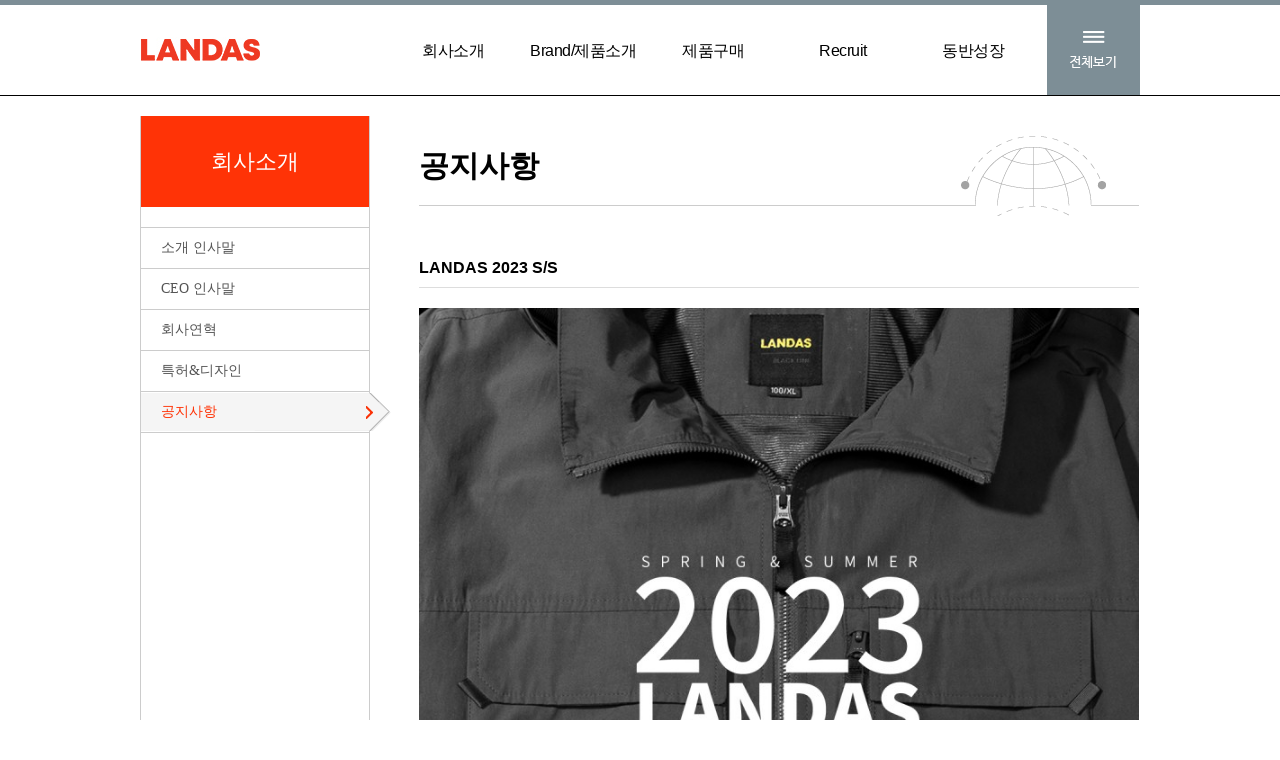

--- FILE ---
content_type: text/html; charset=utf-8
request_url: https://landas.co.kr/bbs/board.php?bo_table=notice&wr_id=24
body_size: 16736
content:
<!doctype html>
<html lang="ko">
<head>
<meta charset="utf-8">
<meta http-equiv="imagetoolbar" content="no">
<meta http-equiv="X-UA-Compatible" content="IE=10,chrome=1">
<title>(주)랜더스</title>
<link rel="stylesheet" href="https://landas.co.kr:443/css/default.css">
<link rel="stylesheet" href="https://landas.co.kr:443/skin/board/notice/style.css">
<!--[if lte IE 8]>
<script src="https://landas.co.kr:443/js/html5.js"></script>
<![endif]-->
<script>
// 자바스크립트에서 사용하는 전역변수 선언
var g5_url       = "https://landas.co.kr:443";
var g5_bbs_url   = "https://landas.co.kr:443/bbs";
var g5_is_member = "";
var g5_is_admin  = "";
var g5_is_mobile = "";
var g5_bo_table  = "notice";
var g5_sca       = "";
var g5_editor    = "smarteditor2";
var g5_cookie_domain = ".landas.co.kr";
</script>
<script src="https://landas.co.kr:443/js/jquery-1.8.3.min.js"></script>
<script src="https://landas.co.kr:443/js/jquery.menu.js"></script>
<script src="https://landas.co.kr:443/js/common.js"></script>
<script src="https://landas.co.kr:443/js/wrest.js"></script>

</head>
<body>

	<link rel="stylesheet" href="https://landas.co.kr:443/css/style.css"/>
	<script type="text/javascript" src="https://landas.co.kr:443/js/common01.js"></script>
	<script type="text/javascript" src="https://landas.co.kr:443/js/main.slide.js"></script>
	<SCRIPT LANGUAGE="JavaScript">
	<!--
	function hideMenu(obj,num)
	{
	 
	 document.getElementById(obj + num).style.display = "none";
	}
	function showMenu(obj,num)
	{
	 
	 document.getElementById(obj + num).style.display = "block";
	}
	console.log('d');
	//-->
	</SCRIPT>
	
	<div id="Wrap">

				<!--            <li><a href="https://landas.co.kr:443/bbs/register.php">회원가입</a></li>
            <li><a href="https://landas.co.kr:443/bbs/login.php"><b>로그인</b></a></li>
            
            <li><a href="https://landas.co.kr:443/bbs/faq.php">FAQ</a></li>

            <li><a href="https://landas.co.kr:443/bbs/qalist.php">1:1문의</a></li>
            <li><a href="https://landas.co.kr:443/bbs/new.php">새글</a></li>
                        <li><a href="https://landas.co.kr:443/shop/">쇼핑몰</a></li>
            -->
<div id="header_wrap">
		<div id="Header">
			<div class="Inner">
				<div class="logo">
					<a href="https://landas.co.kr:443/main.php"><img src="https://landas.co.kr:443/data/common/logo_img"></a>
				</div>
				<ul id="gnb">
					<li class="main_menu"><a href="https://landas.co.kr:443/bbs/content.php?co_id=company">회사소개</a></li>
					<li class="main_menu"><a href="https://landas.co.kr:443/shop/list.php?ca_id=11">Brand/제품소개</a></li>
					<li class="main_menu"><a href="https://landas.co.kr:443/bbs/board.php?bo_table=shop">제품구매</a></li>
					<li class="main_menu"><a href="https://landas.co.kr:443/bbs/content.php?co_id=recruit01">Recruit</a></li>
					<li class="main_menu"><a href="https://landas.co.kr:443/bbs/content.php?co_id=sucess01">동반성장</a></li>
					<!-- 서브메뉴 -->
					<div class="sub_menu" id="navi11">
						<div class="sub_menuInner">
							<div class="box_inner first">
								<!--<a href="#"><img src="https://landas.co.kr:443/img/sub-menu-banner.jpg"></a>-->
							</div>
							<div class="box_inner">
								<ul class="list">
									<li><a href="https://landas.co.kr:443/bbs/content.php?co_id=company">소개 인사말</a></li>
									<li><a href="https://landas.co.kr:443/bbs/content.php?co_id=ceo">CEO 인사말</a></li>
									<li><a href="https://landas.co.kr:443/bbs/content.php?co_id=history">회사연혁</a></li>
									<li><a href="https://landas.co.kr:443/bbs/board.php?bo_table=design">특허&디자인</a></li>
									<li><a href="https://landas.co.kr:443/bbs/board.php?bo_table=notice">공지사항</a></li>
								</ul>
							</div>
							<div class="box_inner">
								<ul class="list">
<li><a href='https://landas.co.kr:443/shop/list.php?ca_id=11'>LANDAS 랜더스</a></li>								</ul>
							</div>
							<div class="box_inner">
								<ul class="list">
									<!--<li><a href="https://landas.co.kr:443/bbs/board.php?bo_table=shop">온라인 쇼핑몰</a></li>-->
									<li><a href="https://landas.co.kr:443/bbs/content.php?co_id=b2b">B2B 쇼핑몰</a></li>
									<li><a href="https://landas.co.kr:443/bbs/board.php?bo_table=agent">인증 취급점</a></li>
									<li><a href="https://landas.co.kr:443/bbs/board.php?bo_table=store">도매 대리점</a></li>
									<!--<li><a href="https://landas.co.kr:443/sub03_4.php">단체구매문의</a></li>
									<li><a href="https://landas.co.kr:443/bbs/content.php?co_id=print">인쇄정보</a></li>-->
								</ul>
							</div>
							<div class="box_inner">
								<ul class="list">
									<li><a href="https://landas.co.kr:443/bbs/content.php?co_id=recruit01">인재상</a></li>
									<li><a href="https://landas.co.kr:443/bbs/content.php?co_id=recruit02">인사제도</a></li>
									<li><a href="https://landas.co.kr:443/bbs/content.php?co_id=recruit03">복리후생</a></li>
									<li><a href="https://landas.co.kr:443/bbs/content.php?co_id=recruit04">채용절차</a></li>
									<li><a href="https://landas.co.kr:443/recruit.php">채용공고</a></li>
									<!--<li><a href="https://landas.co.kr:443/bbs/board.php?bo_table=recruit">채용공고</a></li>-->
								</ul>
							</div>
							<div class="box_inner">
								<ul class="list">
									<li><a href="https://landas.co.kr:443/bbs/content.php?co_id=sucess01">소개</a></li>
									<li><a href="https://landas.co.kr:443/bbs/content.php?co_id=sucess02">모집분야</a></li>
									<li><a href="https://landas.co.kr:443/sub05_3.php">협력사등록</a></li>
								</ul>
							</div>
						</div>
					</div>
					<!-- //서브메뉴 -->
				</ul>
				<div class="login">
					<a href="#" onclick="showMenu('navi1',1);return false;">
						<img src="https://landas.co.kr:443/img/menu-icon.png">
					</a>
				</div>
			</div>
		</div>
	
	</div>

		<div id="Content">
		

		<div class="bread-mapWrap" >
				<div class="Inner">
					<ul>
						<li><a href="#"><img src="https://landas.co.kr:443/img/sub/home-icon.jpg"></a></li>
						<li><a href="#">회사소개</a></li>
						<li>
																																			<a href="#">공지사항 <img src="https://landas.co.kr:443/img/sub/bread-active-icon.jpg" class="active"></a>						</li>
					</ul>
				</div>
			</div>
			<div class="infoWrap">
				<div class="Inner">
					<div class="Lnb">
						<div class="title">
							회사소개
						</div>
						<ul>
							<li><a href="https://landas.co.kr:443/bbs/content.php?co_id=company" >소개 인사말</a></li>
							<li><a href="https://landas.co.kr:443/bbs/content.php?co_id=ceo" >CEO 인사말</a></li>
							<li><a href="https://landas.co.kr:443/bbs/content.php?co_id=history" >회사연혁</a></li>
							<li><a href="https://landas.co.kr:443/bbs/board.php?bo_table=design" >특허&디자인</a></li>
							<li><a href="https://landas.co.kr:443/bbs/board.php?bo_table=notice" class="active">공지사항</a></li>
						</ul>
					</div>
					<div class="contents">
										<div class="title"><h1>공지사항</h1></div>					


<script src="https://landas.co.kr:443/js/viewimageresize.js"></script>

<!-- 게시물 읽기 시작 { -->

<article id="bo_v" style="width:100%">
    <header>
        <h1 id="bo_v_title" style="font-size:16px;border-bottom:1px solid #ddd;">
            LANDAS 2023 S/S        </h1>
    </header>

    <section id="bo_v_info" style="display:none;">
        <h2>페이지 정보</h2>
        작성자 <strong><span class="sv_member">관리자</span></strong>
        <span class="sound_only">작성일</span><strong>23-03-02 17:14</strong>
        조회<strong>1,207회</strong>
        댓글<strong>0건</strong>
    </section>

    
    
         <!-- 관련링크 시작 { -->
    <section id="bo_v_link">
        <h2>관련링크</h2>
        <ul>
                </ul>
    </section>
    <!-- } 관련링크 끝 -->
    
    <!-- 게시물 상단 버튼 시작 { -->
    <div id="bo_v_top" style="display:none;">
                        <ul class="bo_v_nb">
            <li><a href="./board.php?bo_table=notice&amp;wr_id=25" class="btn_b01">이전글</a></li>            <li><a href="./board.php?bo_table=notice&amp;wr_id=23" class="btn_b01">다음글</a></li>        </ul>
        
        <ul class="bo_v_com">
                                                                        <li><a href="./board.php?bo_table=notice&amp;page=" class="btn_b01">목록</a></li>
                                </ul>
            </div>
    <!-- } 게시물 상단 버튼 끝 -->

    <section id="bo_v_atc" style="padding-top:20px;">
        <h2 id="bo_v_atc_title">본문</h2>

        <!--<div id="bo_v_img">
<a href="https://landas.co.kr:443/bbs/view_image.php?bo_table=notice&amp;fn=1794285458_UpBGLEmQ_230228_new_ss.jpg" target="_blank" class="view_image"><img src="https://landas.co.kr:443/data/file/notice/1794285458_UpBGLEmQ_230228_new_ss.jpg" alt=""  width="202" height="182" ></a></div>
-->

        <!-- 본문 내용 시작 { -->
        <div id="bo_v_con" style="font-size:14px;"><center>
<a href="https://www.landas.co.kr/catalog/SS/" target="_blank">
<img src="https://landas.co.kr:443/imghost/publicnotice/new/2023-SS/thumb-230228_new_01_800x800.jpg" alt=""/></a><br />
<img src="https://landas.co.kr:443/imghost/publicnotice/new/2023-SS/thumb-230228_new_02_800x800.jpg" alt=""/><br />
<img src="https://landas.co.kr:443/imghost/publicnotice/new/2023-SS/thumb-230228_new_03_800x800.jpg" alt=""/><br />
<img src="https://landas.co.kr:443/imghost/publicnotice/new/2023-SS/thumb-230228_new_04_800x800.jpg" alt=""/><br />
<img src="https://landas.co.kr:443/imghost/publicnotice/new/2023-SS/thumb-230228_new_05_800x800.jpg" alt=""/><br />
<img src="https://landas.co.kr:443/imghost/publicnotice/new/2023-SS/thumb-230228_new_06_800x800.jpg" alt=""/><br />
<img src="https://landas.co.kr:443/imghost/publicnotice/new/2023-SS/thumb-230228_new_07_800x800.jpg" alt=""/><br />
<img src="https://landas.co.kr:443/imghost/publicnotice/new/2023-SS/thumb-230228_new_08_800x800.jpg" alt=""/><br />
<img src="https://landas.co.kr:443/imghost/publicnotice/new/2023-SS/thumb-230228_new_09_800x800.jpg" alt=""/><br />
<img src="https://landas.co.kr:443/imghost/publicnotice/new/2023-SS/thumb-230228_new_10_800x800.jpg" alt=""/><br />
</center></div>
                <!-- } 본문 내용 끝 -->

        
        <!-- 스크랩 추천 비추천 시작 { -->
                <!-- } 스크랩 추천 비추천 끝 -->
    </section>

    
    
    <!-- 링크 버튼 시작 { -->
    <div id="bo_v_bot" style="border-top:1px solid #ddd;padding:15px 0;">
                        <ul class="bo_v_nb">
            <li><a href="./board.php?bo_table=notice&amp;wr_id=25" class="btn_b01">이전글</a></li>            <li><a href="./board.php?bo_table=notice&amp;wr_id=23" class="btn_b01">다음글</a></li>        </ul>
        
        <ul class="bo_v_com">
                                                                        <li><a href="./board.php?bo_table=notice&amp;page=" class="btn_b01">목록</a></li>
                                </ul>
            </div>
    <!-- } 링크 버튼 끝 -->

</article>
<!-- } 게시판 읽기 끝 -->

<script>

function board_move(href)
{
    window.open(href, "boardmove", "left=50, top=50, width=500, height=550, scrollbars=1");
}
</script>

<script>
$(function() {
    $("a.view_image").click(function() {
        window.open(this.href, "large_image", "location=yes,links=no,toolbar=no,top=10,left=10,width=10,height=10,resizable=yes,scrollbars=no,status=no");
        return false;
    });

    // 추천, 비추천
    $("#good_button, #nogood_button").click(function() {
        var $tx;
        if(this.id == "good_button")
            $tx = $("#bo_v_act_good");
        else
            $tx = $("#bo_v_act_nogood");

        excute_good(this.href, $(this), $tx);
        return false;
    });

    // 이미지 리사이즈
    $("#bo_v_atc").viewimageresize();
});

function excute_good(href, $el, $tx)
{
    $.post(
        href,
        { js: "on" },
        function(data) {
            if(data.error) {
                alert(data.error);
                return false;
            }

            if(data.count) {
                $el.find("strong").text(number_format(String(data.count)));
                if($tx.attr("id").search("nogood") > -1) {
                    $tx.text("이 글을 비추천하셨습니다.");
                    $tx.fadeIn(200).delay(2500).fadeOut(200);
                } else {
                    $tx.text("이 글을 추천하셨습니다.");
                    $tx.fadeIn(200).delay(2500).fadeOut(200);
                }
            }
        }, "json"
    );
}
</script>
<!-- } 게시글 읽기 끝 -->			</div>
		</div>
	</div>

</div>
<!-- } 콘텐츠 끝 -->

<hr>

<!-- 하단 시작 { -->

		<div id="Footer">
			<div class="footer_menu">
				<div class="Inner">
					<div class="menu_list">
						<div class="title">회사소개</div>
						<ul>
							<li><a href="https://landas.co.kr:443/bbs/content.php?co_id=company">소개 인사말</a></li>
							<li><a href="https://landas.co.kr:443/bbs/content.php?co_id=ceo">CEO 인사말</a></li>
							<li><a href="https://landas.co.kr:443/bbs/content.php?co_id=history">회사연혁</a></li>
							<li><a href="https://landas.co.kr:443/bbs/board.php?bo_table=design">특허&디자인</a></li>
							<li><a href="https://landas.co.kr:443/bbs/board.php?bo_table=notice">공지사항</a></li>
						</ul>
					</div>
					<div class="menu_list">
						<div class="title">Brand / 제품소개</div>
						<ul>
<li><a href='https://landas.co.kr:443/shop/list.php?ca_id=11'>LANDAS 랜더스</a></li>						</ul>
					</div>
					<div class="menu_list">
						<div class="title">제품구매</div>
						<ul>
							<li><a href="https://landas.co.kr:443/bbs/board.php?bo_table=store">대리점 안내</a></li>
							<li><a href="https://landas.co.kr:443/bbs/board.php?bo_table=shop">온라인 쇼핑몰</a></li>
							<li><a href="https://landas.co.kr:443/bbs/content.php?co_id=b2b">B2B 쇼핑몰</a></li>
							<!--<li><a href="https://landas.co.kr:443/sub03_4.php">단체구매문의</a></li>
							<li><a href="https://landas.co.kr:443/bbs/content.php?co_id=print">인쇄정보</a></li>-->
						</ul>
					</div>
					<div class="menu_list">
						<div class="title">Recruit</div>
						<ul>
							<li><a href="https://landas.co.kr:443/bbs/content.php?co_id=recruit01">인재상</a></li>
							<li><a href="https://landas.co.kr:443/bbs/content.php?co_id=recruit02">인사제도</a></li>
							<li><a href="https://landas.co.kr:443/bbs/content.php?co_id=recruit03">복리후생</a></li>
							<li><a href="https://landas.co.kr:443/bbs/content.php?co_id=recruit04">채용절차</a></li>
							<li><a href="https://landas.co.kr:443/recruit.php">채용공고</a></li>
						</ul>
					</div>
					<div class="menu_list">
						<div class="title">동반성장</div>
						<ul>
							<li><a href="https://landas.co.kr:443/bbs/content.php?co_id=sucess01">소개글</a></li>
							<li><a href="https://landas.co.kr:443/bbs/content.php?co_id=sucess02">모집분야</a></li>
							<li><a href="https://landas.co.kr:443/sub05_3.php">협력사등록</a></li>
						</ul>
					</div>
					<div id="top-quick">
						<a href="#top">맨위로></a>
					</div>
				</div>
			</div>
			<div class="copyright">
				<div class="Inner">
					COPYRIGHT (C) LANDAS.  All rights reserved.
				</div>
			</div>
		</div>
	</div>


<!-- } 하단 끝 -->

<script>
$(function() {
    // 폰트 리사이즈 쿠키있으면 실행
    font_resize("container", get_cookie("ck_font_resize_rmv_class"), get_cookie("ck_font_resize_add_class"));
});
</script>



<!-- ie6,7에서 사이드뷰가 게시판 목록에서 아래 사이드뷰에 가려지는 현상 수정 -->
<!--[if lte IE 7]>
<script>
$(function() {
    var $sv_use = $(".sv_use");
    var count = $sv_use.length;

    $sv_use.each(function() {
        $(this).css("z-index", count);
        $(this).css("position", "relative");
        count = count - 1;
    });
});
</script>
<![endif]-->

</body>
</html>

<!-- 사용스킨 : notice -->


--- FILE ---
content_type: text/css
request_url: https://landas.co.kr/css/style.css
body_size: 44573
content:
@charset"utf-8";
@import url(http://fonts.googleapis.com/earlyaccess/nanumgothic.css); 
 * {
	margin:0;
	padding:0;
	font-family: "Nanum Gothic", "Dotum", "AppleSDGothic", "AppleGothic", sans-serif;
}
body {
	position:relative;
	margin:0;
	padding:0;
	background:#fff;
	font-size:12px;
	text-align:left;
}
hr {
	display:none;
	clear:both;
}
img, fieldset {
	border:0 none;
}
img {
	vertical-align:middle;
}
dl, ul, ol, li {
	list-style:none;
}
h1, h2, h3, h4, h5, dl, dt, dd, ul, li, ol, th, td, p, blockquote, form, fieldset, legend {
	margin:0;
	padding:0;
	font-size:12px;
}
table {
	border-collapse:collapse;
	font-size:12px;
}
a:link, a:visited {color:#666;text-decoration:none}
a:hover, a:focus, a:active {color:#666;text-decoration:none}
input, select, textarea, a, img {
	font-size:100%;
	vertical-align:middle;
	font-family: "Nanum Gothic", "Dotum";
}
body, th, td {
	font-family: "Nanum Gothic", "Dotum", "AppleSDGothic", "AppleGothic", sans-serif;
}
button {
	vertical-align:middle;
	cursor:hand;
	cursor:pointer;
}
.input {
	height: 14px;
	border: solid 1px #d1d1d1;
	padding-top: 1px;
	padding-left: 3px;
	font-size: 12px;
	color: #333;
}
input.chexbox {
	border: 0;
}
select {
	border: 1px solid #d1d1d1;height:24px;
}
.content_search_box select, .content_search_box select option {
	width:120px;
	height:24px;
	color:#666;
	font-size:12px;
}
html, body, form, div, p, h1, h2, h3, h4, h5, h6, dl, dt, dd, ul, ol, li, fieldset, th, td, button {
	margin: 0;
	padding: 0;
	border: 0;
	font-family: "Nanum Gothic", "Dotum", "AppleSDGothic", "AppleGothic", sans-serif;
	font-weight:normal;
	font-size: 12px;
}
.hidden {
	opacity:0;
}
.visible {
	opacity:1;
}
/* ie6 */
 a:link:hover, a:active {
	text-decoration:none;
}

#Wrap {padding-top:95px;}
#header_wrap {width:100%;height:90px;position:fixed;top:0px;left:0px;border-top:5px solid #7d8e96;border-bottom:1px solid #000;background:#fff;z-index:99999}
/* Layout > Header */
 #Header .Inner {
	width:1000px;
	margin:0 auto;
	overflow: hidden;
}
.Inner .logo {
	float: left;
	margin:0 20px 0 0px;text-align:center;width:228px;
}
.Inner .login {
	float: right;
}
#gnb {
	*zoom:1;
	float: left;
}
#gnb:after {
	content:"";
	display:block;
	clear:both;
}
#gnb img {
	vertical-align:middle;
}
#gnb ul {
	*zoom:1;
}
#gnb ul:after {
	content:'';
	display:block;
	clear:both;
}
#gnb > li {
	float:left;
	width:130px;
	height:90px;
	text-align: center;
	line-height:90px;
	color: #fff;
	cursor:pointer;
	border:0;
}
#gnb > li a {
	font-family: "Nanum Gothic", "Dotum", "AppleSDGothic", "AppleGothic", sans-serif;
	font-size:16px;
	line-height:41px;
	letter-spacing:-0.5px;
	color: #000;
}
#gnb > li a:hover {
	color:#ff3306;
}
#gnb > li.logo {
	width:140px;
}
#gnb > li.logo:hover, #gnb > li.login:hover {
	background:none;
}
#gnb li.main_menu {
	position:relative;
}
.sub_menu {
	display: none;
	z-index: 100;
	position:absolute;
	top:90px;
	left:0;
	right:0;
	width:100%;
	padding-bottom:15px;
	border-top:1px solid #000;
	background:#fff;
	box-shadow: 0px 5px 5px rgba(0, 0, 0, 0.2);
	-webkit-box-shadow: 0px 5px 5px rgba(0, 0, 0, 0.2);
	-moz-box-shadow: 0px 5px 5px rgba(0, 0, 0, 0.2);
	filter: progid:DXImageTransform.Microsoft.DropShadow(OffX=2, OffY=2, Color=#000000);
}
.sub_menuInner {
	width:1000px;
	margin:0 auto;
	overflow: hidden;
}
.sub_menuInner .box_inner.first{
	width:228px;
	padding:0;text-align:center;
	margin-right:20px;
}
.sub_menuInner .box_inner.first img{
	width:171px;
}
.sub_menuInner .box_inner {
	width:130px;
	padding:0 0px;
	margin:20px 0;
	float:left;
	text-align: center;
}
.sub_menuInner .box_inner ul li a {
	font-size:14px;
	letter-spacing: -1px;
	color: #898989;
	display: block;
	width:100%;
	padding:7px 0;
}
.sub_menuInner .box_inner ul li a:hover {
	color:#ff3306;
}

/* Layout > CONTENT */
#main_slider_banner {
	position:relative;
	min-width:1050px;
	width:100%;
	height:400px;
	overflow:hidden;
	margin:0 auto;
	text-align:center
}
#main_slider_banner > .main_event_list {
	position:relative;
	width:100%;
	height:400px;
	top:0;
	margin:0 auto;
	text-align:center;
	z-index:1
}
#main_slider_banner > .main_event_list ul {
	position:relative;
	width:100%;
	height:400px;
}
#main_slider_banner > .main_event_list ul li {
	position:absolute;
	top:0;
	float:left;
	width:100%;
	height:400px;
	text-align:center
}
#main_slider_banner > .main_event_list ul li#banner1 {
	right: -100%;
	z-index: 0;
	background: url(../img/main/slide-banner-1.jpg) 50% 0px no-repeat;
}
#main_slider_banner > .main_event_list ul li#banner2 {
	right: -100%;
	z-index: 0;
	background: url(../img/main/slide-banner-1.jpg) 50% 0px no-repeat;
}
#main_slider_banner > .main_event_list ul li#banner3 {
	right: -100%;
	z-index: 0;
	background: url(../img/main/slide-banner-1.jpg) 50% 0px no-repeat;
}
#main_slider_banner > .main_event_list ul li a {
	display:block;
	width:1050px;
	height:400px;
	margin:0 auto;
	text-align:center;
	text-indent:-9000px
}
#main_slider_banner > .main_slider_num {
	position:absolute;
	bottom:10px;
	width:100%;
	text-align:center;
	z-index:10
}
#main_slider_banner > .main_slider_num div {
	clear:both;
	width:1050px;
	margin:0 auto;
	*margin-left:-525px
}
#main_slider_banner > .main_slider_num div.num_list {
	text-align:center
}
#main_slider_banner > .main_slider_num div.num_list ul {
	display:inline-block;
	zoom:1;
	*display:inline;
	text-align:center
}
#main_slider_banner > .main_slider_num div.num_list ul > li img {
	vertical-align:middle
}
#main_slider_banner > .main_slider_num div.num_list ul > li {
	float:left;
	width:40px;
	height: 5px;
	background:#f9f9f9;
	vertical-align:middle;
	margin-right:5px;
	box-shadow: 0px 2px 2px rgba(0, 0, 0, 0.5);
	-webkit-box-shadow: 0px 2px 2px rgba(0, 0, 0, 0.5);
	-moz-box-shadow: 0px 2px 2px rgba(0, 0, 0, 0.5);
	filter: progid:DXImageTransform.Microsoft.DropShadow(OffX=2, OffY=2, Color=#000000);
}
#main_slider_banner > .main_slider_num div.num_list ul > li+li+li+li+li {
	display: none;
}
#main_slider_banner > .main_slider_num div.num_list ul > li > a {
	display:block
}
#main_slider_banner > .main_slider_num div.num_list ul > li.page_n > a {
	display: block;
	width:40px;
	height: 5px;
	text-indent:-9000px
}
/*width:28px;*/
 #main_slider_banner > .main_slider_num div.num_list ul > li.actived {
	background: #fff;
}
#main_slider_banner > .main_slider_num div.num_list ul > li.actived > a {
	display: block;
}
#main_slider_banner > p.btn_l_wrap {
	float: left;
	position: absolute;
	top: 50%;
	left: 50%;
	width: 72px;
	height: 72px;
	margin-left: -635px;
	margin-top: -30px;
	z-index: 11;
	background: url(../img/main/slide-arrow.png);
	background-position: 0px 0;
}
#main_slider_banner > p.btn_l_wrap a.main_btn_prev, #main_slider_banner > p.btn_r_wrap a.main_btn_next {
	display: block;
	width: 72px;
	height: 72px;
	text-indent: -9999px;
}
#main_slider_banner > p.btn_r_wrap {
	float:left;
	position:absolute;
	top:50%;
	right:50%;
	width:72px;
	height:72px;
	margin-right:-635px;
	margin-top:-30px;
	z-index:11;
	background: url(../img/main/slide-arrow.png);
	background-position: 72px 0;
}
#main_slider_banner > p.btn_l_wrap a span {
	text-indent:-9000px
}

#Content .main_small_bannerWrap {
	padding:20px 0 30px 0;
}
#Content .main_small_bannerInner {
	width:1000px;
	background:url(../img/main/small-banner-bottom.jpg) no-repeat bottom;
	padding-bottom:7px;
	margin: 0 auto;
}
#Content .main_small_bannerInner ul {
	overflow: hidden;
	padding:10px 0;
}
#Content .main_small_bannerInner ul li {
	float: left;
	position: relative;
	width:200px;
	height: 180px;overflow:hidden;
}
#Content .main_small_bannerInner ul li:hover {
	border-top: 7px solid #ff3306;
	margin-top:-7px;
}
#Content .main_small_bannerInner ul li .caption {
	position: absolute;
	bottom: -5px;z-index:9999;
	left: 0;
	right: 0;
	padding-top:5px;
	margin:10px;
	color: #fff;
} 
#Content .main_small_bannerInner ul li:hover .caption{
	border-top:0px solid #fff;
}
#Content .main_small_bannerInner ul li .caption h3{
	font-size:12px;
	margin-bottom:5px;
}
#Content .main_small_bannerInner ul li .caption p {
	font-size: 11px;
	line-height: 15px;
}

.grayscale {
  /* Firefox 10+, Firefox on Android */
  filter: url("data:image/svg+xml;utf8,<svg xmlns='http://www.w3.org/2000/svg'><filter id='grayscale'><feColorMatrix type='matrix' values='0.3333 0.3333 0.3333 0 0 0.3333 0.3333 0.3333 0 0 0.3333 0.3333 0.3333 0 0 0 0 0 1 0'/></filter></svg>#grayscale");

  /* IE 6-9 */
  filter: gray;

  /*
    Chrome 19+,
    Safari 6+,
    Safari 6+ iOS,
    Opera 15+
  */
  -webkit-filter: grayscale(100%);
}

.grayscale.grayscale-fade {
  -webkit-transition: -webkit-filter .5s;
}

.grayscale.grayscale-fade:hover {
  -webkit-filter: grayscale(0%);
  filter: none;
}

.grayscale-replaced.grayscale-fade svg {
  opacity: 1;
  -webkit-transition: opacity .5s ease;
  transition: opacity .5s ease;
}

.grayscale-replaced.grayscale-fade:hover svg {
  opacity: 0;
}

#Content .main_small_bannerInner ul li a{
	width:100%;
	height: 100%;
	display: block;
}

#Content .BrandWrap {
	background:#efefef;
	padding:30px 0;
}
#Content .BrandInner {
	width:1000px;
	margin: 0 auto;
}
#Content .BrandInner .title {
	text-align: center;
	margin-bottom:25px;
}
#Content .BrandInner .bread {margin-bottom:30px;border:1px solid #ccc;background:#fff;width:1000px;overflow:;}
#Content .BrandInner .bread ul {width:1100px;}
#Content .BrandInner .bread :after { content:""; display:block; height:0; clear:both; visibility:hidden; }
#Content .BrandInner .bread li { float:left;display:block;margin-top:0px;}
#Content .BrandInner .bread li a { display:block;width:179px;height:40px;background: #fff;line-height:40px; padding-left:20px;border:1px solid #ccc;border-left:none;border-top:none;background:url(../img/main/brand-arrow-icon.png) #fff no-repeat;background-position: 180px 17px;overflow:hidden;border-collapse:collapse}
#Content .BrandInner .bread li a:hover,#Content .BrandInner .bread li a.on { width:178px;height:39px; border:1px solid #ff3306;background:url(../img/main/brand-arrow-icon-active.png) #fff no-repeat;background-position: 180px 17px; color:#000;}


#Content .RecruitWrap {
	padding:30px 0;
}
#Content .RecruitInner {
	width:1000px;
	margin: 0 auto;
}
#Content .RecruitInner .title {
	text-align: center;
	margin-bottom:25px;
}
#Content .RecruitInner ul.Recruit {
	overflow: hidden;
}
#Content .RecruitInner ul.Recruit li {
	float: left;
	width:190px;height:274px;
	border: 1px solid #ccc;
	margin-right:10px;overflow:hidden;
}
#Content .RecruitInner ul.Recruit li img {width:190px;}
#Content .RecruitInner ul.Recruit li:hover {float: left;border: 1px solid #FF3306;margin-right:10px;}
#Content .RecruitInner ul.Recruit li+li+li+li+li {
	margin-right:0px;
}
#Content .RecruitInner ul.Recruit li+li+li+li+li:hover {
	margin-right:0px;
}
#Content .RecruitInner ul.Recruit li .caption {
	padding:15px;
	color: #555;
}
#Content .RecruitInner ul.Recruit li .caption h3{
	font-size:12px;
	font-weight: bold;
	margin-bottom: 10px;
}
#Content .RecruitInner ul.Recruit li .caption p{
	font-size:11px;
	line-height: 15px;
}
#Content .CompanyWrap {
	padding:30px 0;
}
#Content .CompanyInner {
	width:1000px;
	margin: 0 auto;
}
#Content .CompanyInner .title {
	text-align: center;
	margin-bottom:25px;
}#Content .CompanyInner .Company {
	overflow: hidden;
}
#Content .CompanyInner .Company .map {
	float: left;
	width: 1000px;
	height: 420px;overflow:hidden;/*600px*/
}
#Content .CompanyInner .Company .form {
	float: left;
	background: #363636;
	width:280px;
	padding:20px;
	height: 420px;/*600px*/
	box-sizing: border-box;
}
#Content .CompanyInner .Company .form p.input_name,
#Content .CompanyInner .Company .form p.input_email,
#Content .CompanyInner .Company .form p.input_text,
#Content .CompanyInner .Company .form p.input_btn { 
	margin:10px 0;
} 
#Content .CompanyInner .Company .form p.input_name label,
#Content .CompanyInner .Company .form p.input_email label{
	width: 50px;
	font-size:14px;
	line-height: 26px;
	height: 26px;
	color: #fff;
    display: block;
    float: left;
}
#Content .CompanyInner .Company .form p.input_name input:focus,
#Content .CompanyInner .Company .form p.input_email input:focus{
	background: #5d5d5d;
	color: #fff;
	border: 0px;
}
#Content .CompanyInner .Company .form p.input_name input,
#Content .CompanyInner .Company .form p.input_email input{
	width:185px;
	height: 26px;
	background: #5d5d5d;
	color: #fff;
	border: 0px;
}
#Content .CompanyInner .Company .form p.input_text textarea {
	width: 100%;
    height: 175px; /*350px;*/
    background: #5d5d5d;
	color: #fff;
	border: 0px;
}
#Content .CompanyInner .Company .form p.input_btn a {
	width:100%;
	background: #ff3306;
	color: #fff;
	font-size:14px;
	font-weight: bold;
	text-align: center;
	line-height: 36px;
	height: 36px;
	display: block;

}
#Content .CompanyInner .Company .form h2 {
	font-size:22px;
	color:#fff;
	line-height: 60px;
	height: 60px;
	text-align: center;
	border-bottom:1px solid #686868;
	margin-bottom:20px;
}
#Content .CompanyInner .call-center {
	background:url(../img/main/callcenter-bg.jpg);
	border: 1px solid #ccc;
	margin:20px 0;
}
#Content .CompanyInner .call-center ul {
	overflow: hidden;
}
#Content .CompanyInner .call-center ul li {
	float: left;
	width:333px;
	text-align: center;
	line-height: 102px;
	height: 102px;
}
#Content .CompanyInner .call-center ul li+li+li {
	width:332px;
}


/**/

#Content .CompanyInner .call-center2 {
	background:url(../img/main/callcenter-bg2.jpg) no-repeat;
	border: 1px solid #ccc;
	margin:20px 0;
}
#Content .CompanyInner .call-center2 ul {
	overflow: hidden;
}
#Content .CompanyInner .call-center2 ul li {
	float: left;
	width:249px;
	text-align: center;
	line-height: 310px;
	height: 212px;
}
#Content .CompanyInner .call-center2 ul li+li+li+li {
	width:251px;
}


/**/





#Content .CompanyInner .adress {
	background:#f9f9f9; 
	padding:25px 35px;
}
#Content .CompanyInner .adress div.list {
	margin:7px 0;
	font-size:14px;
}
#Content .CompanyInner .adress div.list span{
	width: 100px;
	font-weight: bold;
    display: block;
    float: left;
}


#Content .bread-mapWrap {
	border-top:1px solid #ccc; height:20px;
}
#Content .bread-mapWrap .Inner {
	width:1000px; margin:0 auto;display:none;
}
#Content .bread-mapWrap .Inner ul {
	overflow: hidden;
}
#Content .bread-mapWrap .Inner ul li a{
	float: left;
	color:#000;
	padding:0 15px;
	font-size:14px;
	line-height: 45px;
	border-right:1px solid #ccc;
}
#Content .bread-mapWrap .Inner ul li a img.active {
	padding-left:40px;
}

#Content .infoWrap {
	overflow: hidden;
}
#Content .infoWrap .Inner {
	width:1000px;
	margin: 0 auto;
	overflow: hidden;
	border-left:1px solid #ccc;
}
#Content .infoWrap .Inner .Lnb {
	float: left;
	width:228px;
}
#Content .infoWrap .Inner .Lnb .title {
	font-size:22px;
	color: #fff;
	text-align: center;
	background:#ff3306;
	line-height: 91px;
	height: 91px;
	margin-bottom:20px;
}
#Content .infoWrap .Inner .Lnb ul {
	border-bottom: 1px solid #ccc;
}
#Content .infoWrap .Inner .Lnb ul li {
	position: relative;
	height: 40px;
	line-height: 40px;
	border-top:1px solid #ccc;
}
#Content .infoWrap .Inner .Lnb ul li a {
	display: block;
	width:100%;
	height: 100%;
	padding:0 20px;
	font-size:14px;
	color:#555555;
}
#Content .infoWrap .Inner .Lnb ul li a:hover,
#Content .infoWrap .Inner .Lnb ul li a.active {
	background:url(../img/lnb/lnb-over.png) no-repeat;
	background-position: center left;
	color:#ff3306;
}

#Content .infoWrap .Inner .contents {
	float: left;
	width:770px;
	padding:20px 0 160px 49px;
	border-left:1px solid #ccc;
	box-sizing: border-box;
	min-height:500px;
}
#Content .infoWrap .Inner .contents h1 { 
	font-size:30px;
	font-weight: bold;
}

#Content .infoWrap .Inner .contents .title {
	font-size:30px;
	color: #000;
	text-align: left;
	background:url(../img/sub/title-bg.png);
	height: 70px;
	margin-bottom:33px;padding-top:10px;
}

#Content .infoWrap .Inner .contents .text h3 {
	font-size:20px;
	line-height: 30px;
	font-weight: bold;
	color:#333;
	margin-bottom:45px;
}
#Content .infoWrap .Inner .contents .text p {
	font-size:14px;
	line-height: 27px;
	color:#555;
	margin-bottom:45px;
}
#Content .infoWrap .Inner .contents .text .img {
	text-align: center;
}
#Content .infoWrap .Inner .contents.bottom-ceo {
	background: url(../img/sub/bottom-ceo.png) no-repeat;
	background-position: 50px 402px;
}
#Content .infoWrap .Inner .contents .text ul.history li {
	background: url(../img/sub/history-list-icon.png) no-repeat;
	background-position: left 2px;
	position: relative;
	padding-left:120px;
	font-size:19px;
	color:#333;
	font-weight: bold;
	height: 80px;
	margin-bottom:10px;
}
#Content .infoWrap .Inner .contents .text ul.history li .info {
	position: absolute;
	top:0px;
	left: 220px;
	font-size: 14px;
	color:#555555;
	line-height: 22px;
}
#Content .infoWrap .Inner .contents .text ul.tabs {
	margin: 0px;
	padding: 0px;
	list-style: none;
	overflow: hidden;
	margin-bottom: 30px;
	border-bottom:1px solid #da0e00;
}
#Content .infoWrap .Inner .contents .text ul.tabs li {
	float:left;
	width:100px;
	cursor: pointer;
	text-align: center;
	line-height: 40px;
	font-size:14px;
	color:#898989;
	border-top:1px solid #ccc;
	border-right:1px solid #ccc;
	border-left:1px solid #ccc;
	margin-right: 2px;
}
#Content .infoWrap .Inner .contents .text ul.tabs li.current {
	font-size:14px;
	font-weight: bold;
	color: #fff;
	background: #da0e00;
	border-bottom: none;
}
#Content .infoWrap .Inner .contents .text ul.main-tabs {
	padding: 0px;
	list-style: none;
	background: #fff;
	overflow: hidden;
	margin-bottom: 30px;
	width: 998px;
	margin: 0 auto;
	margin-top:38px;
}
#Content .infoWrap .Inner .contents .text ul.main-tabs li {
	float:left;
	width:332px;
	cursor: pointer;
	text-align: center;
	line-height: 70px;
	font-size:28px;
	color:#898989;
	border-top:8px solid #c5c5c5;
	border-right:1px solid #ccc;
}
#Content .infoWrap .Inner .contents .text ul.main-tabs li.last {
	border-right:0px;
}
#Content .infoWrap .Inner .contents .text ul.main-tabs li.current {
	color: #ea4041;
	border-top:8px solid #ea4041;
}
#Content .infoWrap .Inner .contents .text .tab-content {
	display: none;
}
#Content .infoWrap .Inner .contents .text .tab-content.current {
	display: inherit;
}

#Content .infoWrap .Inner .contents .text table.notice {
	width:100%;
	border-bottom:1px solid #cccccc;
}
#Content .infoWrap .Inner .contents .text table.notice td {
	text-align:center;
	border-top:1px solid #cccccc;
	vertical-align:top;
	padding:30px 0;
	height:75px;
	font-size:14px;
	color:#777;
}
#Content .infoWrap .Inner .contents .text table.notice td.view {
	padding:50px 0;
	height:inherit;
	text-align: left;
	font-size:13px;
	color:#363636;
	line-height: 24px;
}
#Content .infoWrap .Inner .contents .text table.notice td.left {
	text-align:left;
	padding-left:10px;
}
#Content .infoWrap .Inner .contents .text table.notice td.left a{
	font-size:17px;
	color:#333;
	display: block;
	margin-bottom:10px;
}
#Content .infoWrap .Inner .contents .text table.notice td div.info {
	font-size:12px;
	color:#999;
	line-height: 17px;
	margin-top:5px;
}
#Content .infoWrap .Inner .contents .text table.notice th {
	border-bottom:2px solid #898989;
	font-size:15px;
	font-weight:bold;
	color:#363636;
	vertical-align:middle;
	line-height:70px;
	text-align:center;
	color:#767676
}
#Content .infoWrap .Inner .contents .text table.notice th.left {
	text-align: left;
}
#Content .infoWrap .Inner .contents .text table.notice col.a_num {
	width:40px
}
#Content .infoWrap .Inner .contents .text table.notice col.a_date {
	width:120px
}
#Content .infoWrap .Inner .contents .text table.notice col.a_image {
	width:150px
}
#Content .infoWrap .Inner .contents .text table.notice col.a_text {
	width:538px
}
#Content .infoWrap .Inner .contents .pagination {
	margin-top:60px;
	text-align:center;
	color:#767676;
}
#Content .infoWrap .Inner .contents .pagination ul {
	display:inline-block;
	zoom:1;
	*display:inline;
	overflow:hidden;
	text-align:center;
	font-size:15px;
}
#Content .infoWrap .Inner .contents .pagination ul>li img {
	vertical-align:middle
}
#Content .infoWrap .Inner .contents .pagination ul>li {
	float:left;
	vertical-align:middle;
	margin:5px;
}
#Content .infoWrap .Inner .contents .pagination ul>li>a {
	display:block
}
#Content .infoWrap .Inner .contents .pagination ul>li.page>a {
	padding:0 4px;
	height:24px;
	line-height:24px;
	color:#999;
	font-weight:bold;
	background:#fff;
}
#Content .infoWrap .Inner .contents .pagination ul>li.actived>a, .pagination ul>li.page>a:hover {
	color:#000;
}
#Content .infoWrap .Inner .contents .pagination ul>li.next>a, .pagination ul>li.prev>a {
	height: 24px;
	width: 24px;
	line-height: 24px;
	font-size: 0px;
	color: #555;
	font-weight: 700;
}
#Content .infoWrap .Inner .contents .pagination ul>li.prev>a {
	margin-right:20px;
	background:url(../img/sub/paging-left-arrow.png) left center no-repeat
}
#Content .infoWrap .Inner .contents .pagination ul>li.next>a {
	margin-left:20px;
	background:url(../img/sub/paging-right-arrow.png) right center no-repeat
}

#Content .infoWrap .Inner .contents .text ul.onlineShop-list {

}
#Content .infoWrap .Inner .contents .text ul.onlineShop-list li {
	float: left;
	*display: inline;
	width:230px;
	height:100px;
	border: 1px solid #ccc;
	box-sizing: border-box;
	margin:4px 10px 4px 0px;
}
#Content .infoWrap .Inner .contents .text ul.onlineShop-list li:hover {border: 1px solid #FF3306;} /*FF3306*/
#Content .infoWrap .Inner .contents .text .img_info .img {
	float: left;
	width:400px;
	text-align: center;
}
#Content .infoWrap .Inner .contents .text .img_info .buy {
	float: left;
	zoom:1;
	*display: inline;
	width:300px;
	padding-top:40px;
	margin-left: 20px;
	text-align: left;
}
#Content .infoWrap .Inner .contents .text .img_info .buy h3 {
	margin-bottom:20px;
}
#Content .infoWrap .Inner .contents .text .img_info .buy a{
	display: block;
	background: #ff3306;
	color:#fff;
	width:130px;
	height: 38px;
	line-height: 38px;
	text-align: center;
}
#Content .infoWrap .Inner .contents .text .Recruit h3 {
	font-size: 28px;
	color:#333333;
	text-align: center;
	margin-bottom:10px;
}
#Content .infoWrap .Inner .contents .text .Recruit p {
	font-size:16px;
	color:#999999;
	text-align: center;
	margin-bottom:80px;
}
#Content .infoWrap .Inner .contents .text .Recruit ul li {
	float: left;
	width:360px;
}
#Content .infoWrap .Inner .contents .text .Recruit ul li .list_title {
	font-size: 35px;
	font-weight: bold;
	color:#dc2915;
	text-align: center;
}
#Content .infoWrap .Inner .contents .text .Recruit ul li h4{
	font-size:18px;
	color:#1e1e1e;
	text-align: center;
	margin:10px 0;
}
#Content .infoWrap .Inner .contents .text .Recruit ul li p {
	font-size: 14px;
	line-height: 20px;
	color:#777777;
	margin-bottom:20px;
}
#Content .infoWrap .Inner .contents .text .Recruit .img {
	margin-bottom:70px;
}
#Content .infoWrap .Inner .contents .text .Recruit .subject {	
	margin-bottom:50px;
}
#Content .infoWrap .Inner .contents .text .Recruit .subject h4 {	
	font-size:20px;
	font-weight: bold;
	color:#333333;
}
#Content .infoWrap .Inner .contents .text .Recruit .subject .line {	
	width: 28px;
	height: 2px;
	display: block;
	background: #ff3306;
	margin:10px 0 20px 0;
}
#Content .infoWrap .Inner .contents .text .Recruit .subject p {	
	font-size: 14px;
	color:#555555;
	text-align: left;
	margin-bottom:25px;
}
#Content .infoWrap .Inner .contents .text .Recruit .subject img{	
}
#Content .infoWrap .Inner .contents .text .Recruit ul.info li {
	float:inherit;
	width:705px;
	font-size:14px;
	color:#555555;
	padding-left:15px;
	margin-bottom:10px;
	background:url(../img/sub/recruit-subject-info-icon.png) no-repeat;
	background-position: left 5px;
}
#Content .infoWrap .Inner .contents .text .Recruit .service_list ul li {
	float: left;
    width: 360px;
}
#Content .infoWrap .Inner .contents .text .Recruit .service_list ul li .caption {
	padding:25px 0 45px 0;
}
#Content .infoWrap .Inner .contents .text .Recruit .service_list ul li .caption h3 {
	font-size:16px;
	font-weight: bold;
	color:#202020;
	text-align: left;
}
#Content .infoWrap .Inner .contents .text .Recruit .service_list ul li .caption p {
	font-size:14px;
	color:#555;
	text-align: left;
	margin-bottom:0px;
}
#Content .infoWrap .Inner .contents .text .Recruit .btn {
	text-align: center;
	padding-top:50px;
	border-top:1px solid #ccc;

}
#Content .infoWrap .Inner .contents .text .Recruit .btn a{
	width:180px;
	height:45px;
	font-size:15px;
	line-height: 45px;
	color:#fff;
	background:#7d8e96;
	display: inline-block;
	zoom:1;
	*display: inline;
	
}
#Content .infoWrap .Inner .contents .text table.recruit {
	width:100%;
	border-bottom:1px solid #cccccc;
}
#Content .infoWrap .Inner .contents .text table.recruit td {
	text-align:center;
	border-top:1px solid #cccccc;
	height:50px;
	font-size:14px;
	color:#777;
}
#Content .infoWrap .Inner .contents .text table.recruit td.view {
	padding:50px 0;
	height:inherit;
	text-align: left;
	font-size:13px;
	color:#363636;
	line-height: 24px;
}
#Content .infoWrap .Inner .contents .text table.recruit td.left {
	text-align:left;
}
#Content .infoWrap .Inner .contents .text table.recruit td.left a{
	font-size:14px;
	color:#333;
	display: block;
}
#Content .infoWrap .Inner .contents .text table.recruit td.active {
	color:#e41e0f;
}
#Content .infoWrap .Inner .contents .text table.recruit td div.info {
	font-size:12px;
	color:#999;
	line-height: 17px;
	margin-top:5px;
}
#Content .infoWrap .Inner .contents .text table.recruit th {
	border-top:2px solid #898989;
	font-size:14px;
	background:#f9f9f9;
	color:#363636;
	vertical-align:middle;
	line-height:50px;
	text-align:center;
	color:#767676
}
#Content .infoWrap .Inner .contents .text table.recruit th.left {
	text-align: left;
}
#Content .infoWrap .Inner .contents .text table.recruit col.a_num {
	width:90px
}
#Content .infoWrap .Inner .contents .text table.recruit col.a_date {
	width:280px
}
#Content .infoWrap .Inner .contents .text table.recruit col.a_text {
	width:450px
}
#Content .infoWrap .Inner .contents .text .Upgrade .subject {	
	margin-bottom:50px;
}
#Content .infoWrap .Inner .contents .text .Upgrade .subject h4 {	
	font-size:20px;
	font-weight: bold;
	color:#333333;
}
#Content .infoWrap .Inner .contents .text .Upgrade .subject .line {	
	width: 28px;
	height: 2px;
	display: block;
	background: #dc2915;
	margin:10px 0 20px 0;
}
#Content .infoWrap .Inner .contents .text .Upgrade .subject p {	
	font-size: 14px;
	color:#555555;
	text-align: left;
	margin-bottom:25px;
}
#Content .infoWrap .Inner .contents .text .Upgrade .subject ul {
	overflow: hidden;
}
#Content .infoWrap .Inner .contents .text .Upgrade .subject ul li {
	float: left;
	width:230px;
	margin-right:15px;
}
#Content .infoWrap .Inner .contents .text .Upgrade .subject ul li+li+li {
	margin-right: 0px;
}
#Content .infoWrap .Inner .contents .text .call-center {
	background:url(../img/sub/upgrade-call-bg.jpg);
	border: 1px solid #ccc;
	margin:20px 0;
}
#Content .infoWrap .Inner .contents .text .form-send {
	position: relative;
	padding:30px 0;
	border-top:1px solid #ccc;
	border-bottom:1px solid #ccc;

}
#Content .infoWrap .Inner .contents .text .form-send  p {
	margin-bottom: 5px;
}
#Content .infoWrap .Inner .contents .text .form-send label {
	width: 130px;
    font-size: 14px;
    line-height: 26px;
    height: 26px;
    display: block;
    float: left;
}
#Content .infoWrap .Inner .contents .text .call-center ul {
	overflow: hidden;
}
#Content .infoWrap .Inner .contents .text .call-center ul li {
	float: left;
	width:359px;
	text-align: center;
	line-height: 102px;
	height: 102px;
}
#Content .infoWrap .Inner .contents .text .call-center ul li+li+li {
	width:332px;
}
#Content .infoWrap .Inner .contents .text .form-send a.send {
	background: #7d8e96;
	color:#fff;
    width: 120px;
    font-size:15px;
    font-weight: bold;
    text-align: center;
    line-height: 60px;
    height: 60px;
    display: block;
    position: absolute;
    top: 30px;
    right: 30px;
}
#Content .infoWrap .Inner .contents .text table.change {
	width:100%;
	border-bottom:1px solid #cccccc;
	margin-top:40px;
}
#Content .infoWrap .Inner .contents .text table.change td {
	text-align:center;
	border-top:1px solid #cccccc;
	height:35px;
	font-size:14px;
	color:#777;
}
#Content .infoWrap .Inner .contents .text table.change tr.bg td {
	background: #fafafa
}
#Content .infoWrap .Inner .contents .text table.change td.view {
	padding:50px 0;
	height:inherit;
	text-align: left;
	font-size:13px;
	color:#363636;
	line-height: 24px;
}
#Content .infoWrap .Inner .contents .text table.change td.left {
	text-align:left;
}
#Content .infoWrap .Inner .contents .text table.change td.left a{
	font-size:14px;
	color:#333;
	display: block;
}
#Content .infoWrap .Inner .contents .text table.change td.active {
	color:#e41e0f;
}
#Content .infoWrap .Inner .contents .text table.change td div.info {
	font-size:12px;
	color:#999;
	line-height: 17px;
	margin-top:5px;
}
#Content .infoWrap .Inner .contents .text table.change th {
	border-top:2px solid #898989;
	font-size:14px;
	background:#f9f9f9;
	color:#363636;
	vertical-align:middle;
	line-height:35px;
	text-align:center;
	color:#767676
}
#Content .infoWrap .Inner .contents .text table.change th.left {
	text-align: left;
}

#Content .infoWrap .Inner .contents .text table.change col.a_text {
	width:140px
}
#Content .infoWrap .Inner .contents .text table.change col.a_num {
	width:180px
}
#Content .infoWrap .Inner .contents .text table.change col.a_date {
	width:600px
}
/* Layout > Footer */
 #Footer .footer_menu {
	background: #f5f5f5;
}
 #Footer .footer_menu .Inner {
 	position: relative;
	width:1000px;
	padding:35px 0 25px 0;
	margin:0 auto;
	overflow: hidden;
}
#Footer .footer_menu .Inner .menu_list {
	float: left;
	width:200px;
}
#Footer .footer_menu .Inner .menu_list .title {
	font-size:16px;
	color: #000000;
	margin-bottom:30px;
}#Footer .footer_menu .Inner .menu_list ul li {
	margin:7px 0;
}
#Footer .footer_menu .Inner .menu_list ul li a {
	font-size:14px;
	color:#555555;
}
#Footer .footer_menu .Inner #top-quick {
	position:absolute;
	text-indent: -9999px;
	top:0px;
	right:0px;
	width:42px;
	height:42px;
	background:url(../img/footer/top-quick-btn.jpg);
}
#Footer .footer_menu .Inner #top-quick a{
	display: block;
	width:100%;
	height:100%;
}
#Footer .copyright {
	background:#454545;
	font-size:12px;
	color:#fff;
	height:70px;
	line-height: 70px;
	text-align: center;
}
 #Footer .copyright .Inner {
	width:1000px;
	margin:0 auto;
	overflow: hidden;
}


/* Layout > Shop */

#Wrap.shop #gnb > li {
	width:132px;
}
#Wrap.shop .sub_menuInner .box_inner.first {
	width:171px;
}
#Wrap.shop .sub_menuInner .box_inner {
	width: 102px;
}
#Wrap.shop .login ul li.first {
	margin-left:0px;
}
#Wrap.shop .login ul li {
	float: left;
	margin-left:15px;
}
#Wrap.shop .login ul li a {
	line-height: 90px;
}  
#Content .Brand_bread {
	background:url(../img/shop/bread-bg.jpg);
}
#Content .Brand_bread .Inner {
	width:1000px;
	padding:30px 0;
	margin:0 auto;
}
#Content .Brand_bread .Inner .title {
	margin-bottom:15px;
}
#Content .Brand_bread .Inner .title h3 {
	position:relative;
	font-size:43px;
	color:#363535;
	font-weight:bold;
}
#Content .Brand_bread .Inner .title h3 span {
	position: absolute;
	top:18px;
	right:0px;
	font-size:11px;
	color:#b9b8b8;
}
#Content .Brand_bread .Inner .title h3 span a { 
	color:#b9b8b8;
}
#Content .Brand_bread .Inner .title h3 span a.active {
	color:#7a7a7a;
}
#Content .Brand_bread .bread {background:#fff;overflow:;border:1px solid #ccc;}
#Content .Brand_bread .bread ul {width:1100px;}
#Content .Brand_bread .bread :after { content:""; display:block; height:0; clear:both; visibility:hidden; }
#Content .Brand_bread .bread li { float:left;display:block;margin-top:0px;}
#Content .Brand_bread .bread li a { display:block;width:179px;height:50px;background: #fff;line-height:50px; padding-left:20px;border:1px solid #ccc;border-left:none;border-top:none;background:url(../img/main/brand-arrow-icon.png) #fff no-repeat;background-position: 180px 22px;overflow:hidden;border-collapse:collapse}
#Content .Brand_bread .bread li a:hover,#Content .Brand_bread .bread li a.on { width:178px;height:49px; border:1px solid #FF3306;background:url(../img/main/brand-arrow-icon-active.png) #fff no-repeat;background-position: 180px 22px; color:#000;}

#Content .shop_list {
}
#Content .shop_list .Inner {
	width:1000px;
	padding:0px 0;
	margin:0 auto;
}
#Content .slide .bx-wrapper .bx-controls-direction a {
	display: none;
}
#Content .category_bread {margin-bottom:30px;height:110px;clear:both;}
#Content .category_bread .category {width:795px;min-height:110px;float:left;border:1px solid #ccc;border-bottom:none;background:url('../img/line.gif') repeat-x bottom #fff;}
#Content .category_bread .category ul:after {content:""; display:block; height:0; clear:both; visibility:hidden;}
#Content .category_bread .category ul {width:810px;}
#Content .category_bread .category li a {float: left;width:178px;height:54px;background: #fff;line-height:54px;color:#999;padding-left:20px;border:1px solid #ccc;border-top:none;border-left:none;background:url('../img/main/brand-arrow-icon.png') #fff no-repeat;background-position:180px 25px;}
#Content .category_bread .category li a:hover,#Content .category_bread .category li a.on  {color:#000;border: 1px solid #FF3306;width:177px;height: 53px;background:url('../img/main/brand-arrow-icon-active.png') #fff no-repeat;background-position: 180px 25px;}


#Content .category_bread .search {
	width:163px;
	padding:20px;
	float:left;
	background:#FF3306;
}
#Content .category_bread .search h4 {
	font-size: 16px;
    color: #fff;
    line-height: 41px;
}
#Content .category_bread .search input.search-input{
	width:130px;
	line-height:30px;
	padding-left:5px;
	height:30px;
	background:url(../img/shop/search-icon.png) #fff no-repeat 135px 6px;
	border:0px;
}
#Content .product_list .title {
	margin-bottom:25px;
}
#Content .product_list .title h3 {
	font-size:23px;
	padding-bottom:25px;
	border-bottom:1px solid #ccc;
}
#Content .product_list .list {}
#Content .product_list .product {
	border: 1px solid #ccc;
	border-right:0px;
	border-bottom:0px;
}
#Content .product_list .product ul {
	overflow: hidden;
}
#Content .product_list .product ul li {
	float: left;
	width:25%;
	border-right:1px solid #ccc;
	border-bottom:1px solid #ccc;
	box-sizing: border-box;
}
#Content .product_list .product ul li .product_info {
	position: relative;
	margin:0px;
}
#Content .product_list .product ul li .product_info .images {
	text-align: center;
	margin-bottom:0px;
}
#Content .product_list .product ul li .product_info .color {
	position: absolute;
	top:0;
	right:0;
}
#Content .product_list .product ul li .product_info .color span{
	width:12px;
	height:12px;
	margin-bottom:3px;
	display:block;
}
#Content .product_list .product ul li .product_info .name {
	font-size:12px;
	color:#d9371c;
}
#Content .product_list .product ul li .product_info .text {
	font-size:12px;
	color:#000;
}
#Content .product_list .product ul li .product_info .code {
	font-size:12px;
	color:#999;
	position: relative;
}
#Content .product_list .product ul li .product_info .code span {
	position: absolute;
	right: 0;
	top:0;
}

#Content .shop_view {
}
#Content .shop_view .Inner {
	width:1000px;height:570px;
	padding:0px 0;
	margin:0 auto;position:relative;
}
#Content .shop_view .Inner .product_info {

	overflow:hidden;
	margin-bottom:20px;
}
#Content .shop_view .Inner .product_info .product_img_slide {
	width:510px;
	padding:0px;
	float:left;
	
	position: relative;
}
#Content .shop_view .Inner .product_info .product_img_slide .color {
	position: absolute;
    top: 40px;
    right: 40px;
}
#Content .shop_view .Inner .product_info .product_img_slide .color span {
	width: 15px;
    height: 15px;
    margin-bottom: 3px;
    display: block;
}
#Content .product_detail {
	border:1px solid #ccc
}
#Content .product_detail .title {
	padding:20px ;
	border-bottom:1px solid #ccc;
	background:#f5f5f5;
}
#Content .product_detail .title h3 {
	font-size:16px;
	color:#333;
}
#Content .product_detail .detail {
	padding:40px;
	text-align:center;
}
#Content .shop_view .Inner #bx-pager {
	text-align: center;
}
#Content .shop_view .Inner #bx-pager a img {
	border: 1px solid #ccc;
}
#Content .shop_view .Inner .product_style {
position:absolute;top:10px;right:0px;
	width:350px;
	padding:0px;
	border:0px solid #ccc;
}
#Content .shop_view .Inner .product_style .title {
	padding-bottom:0px;
	border-bottom:1px solid #ccc;
	margin-bottom:10px;
}

#Content .shop_view .Inner .product_style .title .name {
	font-size:16px;
	color:#575757;font-weight:bolder;
	margin-bottom:15px;
}
#Content .shop_view .Inner .product_style .title .text {
	font-size:16px;
	color:#000000;
	margin-bottom:15px;
}
#Content .shop_view .Inner .product_style .title .code {
	font-size:16px;
	color:#575757;font-weight:bolder;
	position: relative;
}
#Content .shop_view .Inner .product_style .title .code span{
	position: absolute;
	top:0;
	right: 0;
}
#Content .shop_view .Inner .product_style .data table tr th {
	font-size:14px;
	line-height: 34px;text-align:left;
	color:#555;
}
#Content .shop_view .Inner .product_style .data table tr th.top {
	vertical-align: top;
}
#Content .shop_view .Inner .product_style .data table tr td {
	font-size:14px;
	line-height: 32px;
	color:#333;
}
#Content .shop_view .Inner .product_style .data table col.data_title {
	width:80px;
}
#Content .shop_view .Inner .product_style .data table col.data_subject {width:270px;}

#Content .shop_view .Inner .product_style .data table tr td.fit_day {white-space:nowrap;}
#Content .shop_view .Inner .product_style .data table tr td.fit_day a {
    width: 17.6px;
    height: 17.6px;
    font-size:10px;
    color:#fff;
    line-height: 17px;
    text-align: center;
    display: inline-block;
    zoom: 1;
    *display: inline;
    background: #808080;margin-right:5px;
}
#Content .shop_view .Inner .product_style .data table tr td.fit_day a.active {
    background: #FF3306;
}

#Content .shop_view .Inner .product_style .data table tr td.color_img {width:270px;height:175px;position:relative;background:url('/img/tt_bg.gif') no-repeat;}
#Content .shop_view .Inner .product_style .data table tr td.color_img ul li {
	float: left;
	margin-right:8px;
	margin-bottom:8px;
}
#Content .shop_view .Inner .product_style .data table tr td.color_img ul {width:280px;position:absolute;top:10px;left:0px;}
#Content .shop_view .Inner .product_style .data table tr td.color_img ul li a {
    width: 45px;
    height: 45px;
    font-size:10px;
    text-align: center;
    display: inline-block;border:1px solid #e4e4e4;
    zoom: 1;
    *display: inline;
}
#Content .shop_view .Inner .product_style .data table tr td.color_img ul li a:hover {
    border:1px solid #FF3306;
}
#Content .shop_view .Inner .product_style .data table tr td.color_img ul li .on {
    border:1px solid #FF3306;
}
#Content .shop_view .Inner .product_style .data table tr td.buy {
	padding-top:13px;border-top:1px solid #e4e4e4;white-space:nowrap;
}
#Content .shop_view .Inner .product_style .data table tr td.buy a {
	display: inline-block;text-align: center;
	zoom:1;
	*display: inline;
	width:173px;
	height:40px;
	line-height:40px;
	color:#fff;
}
#Content .shop_view .Inner .product_style .data table tr td.buy a.brand_btn {
	background:#7a7a7a;
}
#Content .shop_view .Inner .product_style .data table tr td.buy a.buy_btn {
	background:#FF3306;
}

#mainBanner {position:relative;width:1000px;z-index:90;height:500px;overflow:hidden;padding:0;position:relative;}
#mainBanner .cover {}
#mainBanner .content {width:1000px;}

.flexslider_event {}
.flexslider_event .slides {width:100%;}
.flexslider_event .slides > li {display: none;}
.flexslider_event .slides img {display: block; width:100%;}

.flexslider_event .flex-direction-nav {z-index:999;}
.flexslider_event .flex-direction-nav li {width:28px;z-index:999;}
.flexslider_event .flex-direction-nav a {background:url('../img/main/slide-arrow.png');width:72px; height:72px; display: block; z-index: 10; cursor: pointer; text-indent: -9999px;border:1px solid #585858;border-radius:72px;filter:alpha(opacity=80); opacity:0.8; -moz-opacity:0.8; }
.flexslider_event .flex-direction-nav .flex-next {background-position:72px 0;position:absolute;top:200px;right:2%;}
.flexslider_event .flex-direction-nav .flex-prev {background-position:0px 0;position:absolute;top:200px;left:2%;}

.flexslider_event .flex-control-nav {position: absolute;left:0;bottom:15px;width:100%;text-align:center}
.flexslider_event .flex-control-nav li {margin-right:10px;display:inline-block; zoom: 1; *display: inline; }
.flexslider_event .flex-control-paging li a {width:14px;height:13px;display: block; background:url(/img/btn_slider_bg.png);background-position:-14px -51px;cursor: pointer; text-indent: -9999px;}
.flexslider_event .flex-control-paging li a:hover,.flexslider_event .flex-control-paging li a.flex-active {background-position:left -51px; cursor: pointer; }

#mainBanner01 {position:relative;width:100%;z-index:90;height:400px;overflow:hidden;padding:0;position:relative;}
#mainBanner01 .cover {width:1000px;margin:0 auto;}
#mainBanner01 .content {width:1920px;margin-left:-460px;}

.flexslider_event01 {}
.flexslider_event01 .slides {width:100%;}
.flexslider_event01 .slides > li {display: none;} 
.flexslider_event01 .slides img {display: block; width:100%;}

.flexslider_event01 .flex-direction-nav {z-index:999;}
.flexslider_event01 .flex-direction-nav li {width:28px;z-index:999;}
.flexslider_event01 .flex-direction-nav a {background:url('../img/main/slide-arrow.png');width:72px; height:72px; display: block; z-index: 10; cursor: pointer; text-indent: -9999px;border:1px solid #585858;border-radius:72px;filter:alpha(opacity=80); opacity:0.8; -moz-opacity:0.8;}
.flexslider_event01 .flex-direction-nav .flex-next {background-position:72px 0;position:absolute;top:170px;right:8%;}
.flexslider_event01 .flex-direction-nav .flex-prev {background-position:0px 0;position:absolute;top:170px;left:8%;}

.flexslider_event01 .flex-control-nav {position: absolute;left:0;bottom:15px;width:100%;text-align:center;}
.flexslider_event01 .flex-control-nav li {margin-right:6px;display:inline-block; zoom: 1; *display: inline; }
.flexslider_event01 .flex-control-paging li a {width:14px;height:13px;display: block; background:url(/img/btn_slider_bg.png);background-position:-14px -51px;cursor: pointer; text-indent: -9999px;}
.flexslider_event01 .flex-control-paging li a:hover,.flexslider_event01 .flex-control-paging li a.flex-active {background-position:left -51px; cursor: pointer; }


/* 20160407 메인li 투명바탕 추가 dj */
#Content .main_small_bannerInner ul li .main_li_bg {position:absolute; bottom:0; left:0; width:100%; height:52px; background:url(/img/main_li_bg.png) repeat; z-index:990}
#Content .main_small_bannerInner ul li a {border:1px solid #efefef; text-align:center;}

--- FILE ---
content_type: application/javascript
request_url: https://landas.co.kr/js/main.slide.js
body_size: 7595
content:

$("#global_tab_edu_wrap").hide();

$(document).ready(function(){
	var setTime;
	var leng;
	var toeicIndex = '99999';	// 토익카운터를 위해 쓰레기값 입력
	var bIndex = "";

	function auto(){
		btnNext();
	}

	function btnNext(){
		bInit();
		var obj = $('#main_slider_banner ul').eq(0).find('li');

		if(!obj.is(":animated")){
			if(obj.eq(bIndex).css('right') == '0px'){
				obj.eq(bIndex).css({'right':'-100%'});
				obj.eq(bIndex).animate({'left':'-100%'},500);
				bIndex = bIndex+1;
				if(bIndex > leng-1){
					bIndex = 0;
				}
				obj.eq(bIndex).animate({'right':'0%'},500);
				$('#main_slider_banner ul').eq(1).find('li').removeClass('actived').end().find("li:eq("+bIndex+")").addClass('actived');
			}
		}
	}
	function btnPrev(){
		bInit();
		var obj = $('#main_slider_banner ul').eq(0).find('li');
		if(!obj.is(":animated")){
			obj.eq(bIndex).animate({'right':'-100%'},500);
			bIndex = bIndex-1;
			if(bIndex < 0 ){
				bIndex = obj.length-1;
			}
			obj.eq(bIndex).css({'left':'-100%','right':'0%'}).animate({'left':'0%'},500);
			$('#main_slider_banner ul').eq(1).find('li').removeClass('actived').end().find("li:eq("+bIndex+")").addClass('actived');
		}
	}

	$('.main_btn_next').click(function(){
		btnNext();
		$('.pause').removeClass('pause').addClass('start');
		clearInterval(setTime);
	});

	$('.main_btn_prev').click(function(){
		btnPrev();
		$('.pause').attr('class','start');
		clearInterval(setTime);
	});

	function bInit(){
		$('#main_slider_banner ul').eq(0).find('li').each(function(index){
			$('#main_slider_banner ul').eq(0).find('li').eq(index).css('left','');
		});
	}

	function rTime(){
		$('#main_slider_banner ul').eq(0).find('li').eq(0).css('right','0');
		leng= $('#main_slider_banner ul').eq(0).find('li').length;

		if (leng< 1){
			$(".btn_l_wrap, .btn_r_wrap").hide();
			return ;
		}

		for(i=0;i<leng;i++){
			if($('#main_slider_banner ul').eq(0).find('li').eq(i).css('right') == '0px'){
				bIndex = i;
			}
		}

		$('#main_slider_banner ul').eq(0).find('li').each(function(index){
			//토익 동시등록 배너는 마감시간 카운터가 필요.
			if($('#main_slider_banner ul').eq(0).find('li').eq(index).css('background-image') == "url(\"https://upsisa.ybmsisa.com:444/si/ybmedu_com/www//file/main/mainEvent_20150114.jpg\")")
			{
				toeicIndex = index;
			}

			$('#main_slider_banner ul').eq(1).append('<li class="page_n"><a href="javascript:void(0);"></a></li>');
		});
		if (toeicIndex != '99999'){
			var apptype = 	'<div class="main_event_ex_wrap">'
				apptype = apptype + '<div class="main_event_ex">'
				apptype = apptype + '<div class="main_event_ex_t_wrap">'
				apptype = apptype + '<span class="main_event_ex_t"></span>'
				apptype = apptype + '</div>'
				apptype = apptype + '</div>'
				apptype = apptype + '</div>'
			$('#main_slider_banner ul').eq(0).find('li').eq(toeicIndex).append(apptype);
		}

		$('#main_slider_banner ul').eq(1).append('<li class=""><a href="javascript:void(0);" class="pause">일시정지</a></li>');
		$('#main_slider_banner ul').eq(1).find('li').eq(0).removeClass('page_n').addClass('page_n actived');

		$('#main_slider_banner ul').eq(1).find('li').click(function() {
			bInit();
			var val = $(this).index();
			var choice =  $(this).index();

			if(choice == $('#main_slider_banner ul').eq(1).find('li').length -1){			// li의 마지막은 재생 정지버튼이 들어가있기에 재생중지 및 동작으로 작동해야함
				if($('.pause').length != 0){
					$('.pause').removeClass('pause').addClass('start');
					clearInterval(setTime);
				}
				else{
					$('.start').removeClass('start').addClass('pause');
					setTime = setInterval(auto,3000);
				}
			}
			else{
				if (bIndex != val && !$('#main_slider_banner ul').eq(0).find('li').is(":animated")){		// 현재 보고있는 배너 버튼과 애니메이션이 동작하면 동작하지 않게.
					if (bIndex > val)
					{
						var obj = $('#main_slider_banner ul').eq(0).find('li');
						obj.eq(bIndex).animate({'right':'-100%'},500);
						bIndex = val;
						obj.eq(bIndex).css({'left':'-100%','right':'0%'}).animate({'left':'0%'},500);
						$('#main_slider_banner ul').eq(1).find('li').removeClass('actived').end().find("li:eq("+bIndex+")").addClass('actived');
						$('.pause').attr('class','start');
						clearInterval(setTime);
					}
					else{
						var obj = $('#main_slider_banner ul').eq(0).find('li');
						obj.eq(bIndex).css({'right':'-100%'});
						obj.eq(bIndex).animate({'left':'-100%'},500);
						bIndex = val;
						obj.eq(bIndex).animate({'right':'0%'},500);
						$('#main_slider_banner ul').eq(1).find('li').removeClass('actived').end().find("li:eq("+bIndex+")").addClass('actived');
						$('.pause').attr('class','start');
						clearInterval(setTime);
					}
				}
			}
		});
		setTime = setInterval(auto,3000);
	}
		
	/*카운트 종료*/

	function topBannerShow(){
		$("#global_tab_edu_wrap").slideDown("slow");
		$("#header").animate({"padding-top" : "42px"},"slow");
	}
	
	//마감임박, 마감
	var classRecall;
	$("a.btn_lec_finish, a.btn_lec_finish2, p.btn_close2, a.tab_01, a.tab_02").click(function(event){
		event.preventDefault();
		clearInterval(classRecall)
		$("a.tab_01, a.tab_02").removeClass("on");
		var obj = $("div.c_pop>.list>ul")

		obj.find("li").remove()

		if ($(this).hasClass("btn_lec_finish") || $(this).hasClass("tab_01")){
			$("a.tab_01").addClass("on")
			
			endingClass.endClassList2(0,8,"ending",obj)
			if(obj.find("li").length>=8){
				classRecall = setInterval(function(){
					endingClass.endClassList2(1,1,"ending",obj)
					$("div.c_pop>.list>ul>li:hidden:last").slideDown();
				},1250)
			}
		}
		
		if ($(this).hasClass("btn_lec_finish2") || $(this).hasClass("tab_02")){
			$("a.tab_02").addClass("on")
			endingClass.endClassList2(0,8,"end",obj)
			
			if(obj.find("li").length>=8){
				classRecall = setInterval(function(){
					endingClass.endClassList2(1,1,"end",obj)
					$("div.c_pop>.list>ul>li:hidden:last").slideDown();
				},1250)
			}
		}

		if ($(this).hasClass("btn_close2")){
			$("div.finish_list").hide()
			$("div.finish_list_btn").show()
		}else{
			$("div.finish_list").show()
			$("div.finish_list_btn").hide()
		}
	})

	
	setInterval(function(){
		$("span:contains('마감임박'),span:contains('마감')").toggleClass("point");
	},500)
	
	$("a.tab_01").trigger("click")

	//setTimeout(topBannerShow,1000);
	setTimeout(rTime,1000);

	$("div.review_wrap > div.list_cen_title > ul > li:first, div.review_wrap > div.list_pic_wrap > ul > li:first, div.special_wrap > div.list_cen_title > ul > li:first").hide();

	setInterval(function(){
		//수강후기
		$("div.review_wrap > div.list_cen_title > ul ").find("li:eq(0)").slideDown(function(){
			$("div.review_wrap > div.list_cen_title > ul ").prepend("<li style='display:none;'>"+$("div.review_wrap > div.list_cen_title > ul > li:last").html()+"</li>")
			$(this).siblings(":last").remove();
		})
		// 수강후기 강사이미지 영역
		$("div.review_wrap > div.list_pic_wrap > ul ").find("li:eq(0)").slideDown(function(){
			$("div.review_wrap > div.list_pic_wrap > ul ").prepend("<li style='display:none;'>"+$("div.review_wrap > div.list_pic_wrap > ul > li:last").html()+"</li>")
			$(this).siblings(":last").remove();
		})
		//특강후기
		$("div.special_wrap > div.list_cen_title > ul ").find("li:eq(0)").slideDown(function(){
			$("div.special_wrap > div.list_cen_title > ul ").prepend("<li style='display:none;'>"+$("div.special_wrap > div.list_cen_title > ul > li:last").html()+"</li>")
			$(this).siblings(":last").remove();
		})
	},5000)


});

--- FILE ---
content_type: application/javascript
request_url: https://landas.co.kr/js/common01.js
body_size: 753
content:
	$(function(){
	    $('#gnb').mouseenter(function(){
	            $('.sub_menu').css('display', 'block');
	    });
	    $('#gnb').mouseleave(function(){
	            $('.sub_menu').css('display', 'none');
	    });
	});  
	$(document).ready(function(){

	
		$('ul.tabs li').click(function(){
			var tab_id = $(this).attr('data-tab');

			$('ul.tabs li').removeClass('current');
			$('.tab-content').removeClass('current');

			$(this).addClass('current');
			$("#"+tab_id).addClass('current');
		})

	
		$('ul.main-tabs li').click(function(){
		var tab_id = $(this).attr('data-tab');

		$('ul.main-tabs li').removeClass('current');
		$('.tab-content').removeClass('current');

		$(this).addClass('current');
		$("#"+tab_id).addClass('current');
		})

	})